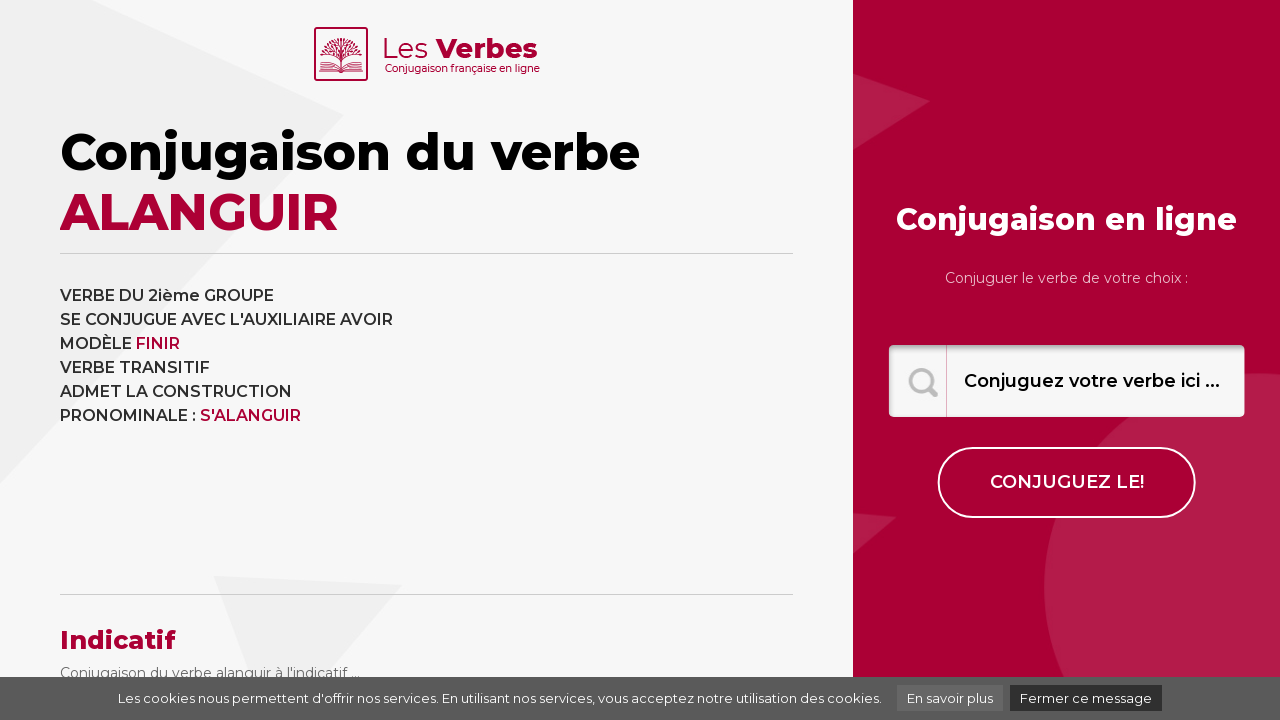

--- FILE ---
content_type: text/html; charset=UTF-8
request_url: http://www.les-verbes.com/conjuguer.php?verbe=alanguir
body_size: 2987
content:
<!doctype html>
<html lang="en">
<head>
<meta charset="utf-8">
<meta name="viewport" content="width=device-width, initial-scale=1, shrink-to-fit=no">
<title>LES VERBES - Conjugaison alanguir</title>
<meta name="description" content="Conjuguer le verbe alanguir à tous les temps." />
<meta name="keywords" content="verbes, conjuguer, conjugaison, alanguir, temps, avoir, finir, présent, passé, imparfait, indicatif, verbe" />
<meta name="author" content="Les verbes" />
<meta http-equiv="content-language" content="en" />
<meta name="identifier-url" content="http://www.les-verbes.com" />
<meta name="revisit-after" content="30 days" />
<meta name="robot" content="index,follow,all" />
<meta property="og:image"  content="http://www.les-verbes.com/images/share.jpg" />	
<link href="https://cdnjs.cloudflare.com/ajax/libs/font-awesome/4.3.0/css/font-awesome.min.css" rel="stylesheet" type="text/css">
<link href="css/bootstrap.min.css" rel="stylesheet">
<link href="css/custom.css" rel="stylesheet">
<script language="javascript" type="text/javascript">
<!--
  function faireRecherche1() {
      alert("recherche!");
      // conjuguer.php?lang=fr&oblige=N&
  }
//-->
</script>
</head>
<body>

<!-- main wrap -->
<div class="bghome">
<div class="container-fluid">
<div class="row">

<!-- main content -->
<div class="col-sm-12 col-md-6 col-lg-7 col-xl-8 maincontentboxwrap">

<!-- logo box -->
<div class="logotop">
<a href="../"><img src="images/les-verbes.png" alt="Conjugaison des verbes français" title="Conjugaison des verbes français" /></a> 
</div>
<!-- / fin logo box -->

<!-- main content -->
<div class="maincontentbox">

<!-- titre -->
<div class="row">
<div class="col-xs-12 col-sm-12 col-md-12 col-lg-12" id="title">
<h1>Conjugaison du verbe <font color="AD0035">ALANGUIR</font></h1>
</div>
</div>
<!-- titre -->

<!-- definition 1 -->
<div class="row">

<!-- fullwidth definition -->
<div class="col-xs-12 col-sm-12 col-md-12 col-lg-12" id="maincontent">

<div class="row">

<div class="col-xs-12 col-sm-12 col-md-6 col-lg-6 verbeintro">
<p class="verbeintrotxt">
VERBE DU 2ième GROUPE<br />SE CONJUGUE AVEC L'AUXILIAIRE AVOIR<br />MODÈLE <a class="lien_defaut" href="/conjuguer.php?verbe=finir">FINIR</a><br />VERBE TRANSITIF<br />ADMET LA CONSTRUCTION PRONOMINALE : <a class="lien_defaut" href="/conjuguer.php?verbe=s&#039;alanguir&auxiliaire=pronominal">S'ALANGUIR</a><br /></p>

</div>

<div class="col-xs-12 col-sm-12 col-md-6 col-lg-6 verbeintro">
<script async src="https://pagead2.googlesyndication.com/pagead/js/adsbygoogle.js"></script>
<!-- Les-verbes -->
<ins class="adsbygoogle"
     style="display:block"
     data-ad-client="ca-pub-9982563458553196"
     data-ad-slot="4270691387"
     data-ad-format="auto"
     data-full-width-responsive="true"></ins>
<script>
     (adsbygoogle = window.adsbygoogle || []).push({});
</script>
</div>


<div class="col-xs-12 col-sm-12 col-md-12 col-lg-12 verbetitle">
<h2>Indicatif</h2>
<h3>Conjugaison du verbe alanguir à l'indicatif ...</h3>
</div>

<div class="col-xs-6 col-sm-6 col-md-3 col-lg-3 verbebox">
<a href="#">Présent</a>
<p>
j'alangu<span class="conjuguaison">is</span><br />
tu alangu<span class="conjuguaison">is</span><br />
il alangu<span class="conjuguaison">it</span><br />
nous alangu<span class="conjuguaison">issons</span><br />
vous alangu<span class="conjuguaison">issez</span><br />
ils alangu<span class="conjuguaison">issent</span><br />
</p>
</div>

<div class="col-xs-6 col-sm-6 col-md-3 col-lg-3 verbebox">
<a href="#">Passé simple</a>
        <p>
j'alangu<span class="conjuguaison">is</span><br />
tu alangu<span class="conjuguaison">is</span><br />
il alangu<span class="conjuguaison">it</span><br />
nous alangu<span class="conjuguaison">îmes</span><br />
vous alangu<span class="conjuguaison">îtes</span><br />
ils alangu<span class="conjuguaison">irent</span><br />
</p>
</div>

<div class="col-xs-6 col-sm-6 col-md-3 col-lg-3 verbebox">
<a href="#">Passé composé</a>
        <p>
j'ai alangu<span class="conjuguaison">i</span><br />
tu as alangu<span class="conjuguaison">i</span><br />
il a alangu<span class="conjuguaison">i</span><br />
nous avons alangu<span class="conjuguaison">i</span><br />
vous avez alangu<span class="conjuguaison">i</span><br />
ils ont alangu<span class="conjuguaison">i</span><br />
</div>

<div class="col-xs-6 col-sm-6 col-md-3 col-lg-3 verbebox">
<a href="#">Passé antérieur</a>
        <p>
j'eus alangu<span class="conjuguaison">i</span><br />
tu eus alangu<span class="conjuguaison">i</span><br />
il eut alangu<span class="conjuguaison">i</span><br />
nous eûmes alangu<span class="conjuguaison">i</span><br />
vous eûtes alangu<span class="conjuguaison">i</span><br />
ils eurent alangu<span class="conjuguaison">i</span><br />
</p>
</div>

<div class="col-xs-6 col-sm-6 col-md-3 col-lg-3 verbebox">
<a href="#">Imparfait</a>
        <p>
j'alangu<span class="conjuguaison">issais</span><br />
tu alangu<span class="conjuguaison">issais</span><br />
il alangu<span class="conjuguaison">issait</span><br />
nous alangu<span class="conjuguaison">issions</span><br />
vous alangu<span class="conjuguaison">issiez</span><br />
ils alangu<span class="conjuguaison">issaient</span><br />
</p>
</div>

<div class="col-xs-6 col-sm-6 col-md-3 col-lg-3 verbebox">
<a href="#">Futur simple</a>
        <p>
j'alangu<span class="conjuguaison">irai</span><br />
tu alangu<span class="conjuguaison">iras</span><br />
il alangu<span class="conjuguaison">ira</span><br />
nous alangu<span class="conjuguaison">irons</span><br />
vous alangu<span class="conjuguaison">irez</span><br />
ils alangu<span class="conjuguaison">iront</span><br />
</p>
</div>

<div class="col-xs-6 col-sm-6 col-md-3 col-lg-3 verbebox">
<a href="#">Plus-que-parfait</a>
        <p>
j'avais alangu<span class="conjuguaison">i</span><br />
tu avais alangu<span class="conjuguaison">i</span><br />
il avait alangu<span class="conjuguaison">i</span><br />
nous avions alangu<span class="conjuguaison">i</span><br />
vous aviez alangu<span class="conjuguaison">i</span><br />
ils avaient alangu<span class="conjuguaison">i</span><br />
</p>
</div>

<div class="col-xs-6 col-sm-6 col-md-3 col-lg-3 verbebox">
<a href="#">Futur antérieur</a>
        <p>
j'aurai alangu<span class="conjuguaison">i</span><br />
tu auras alangu<span class="conjuguaison">i</span><br />
il aura alangu<span class="conjuguaison">i</span><br />
nous aurons alangu<span class="conjuguaison">i</span><br />
vous aurez alangu<span class="conjuguaison">i</span><br />
ils auront alangu<span class="conjuguaison">i</span><br />
</p>
</div>

<div class="col-xs-12 col-sm-12 col-md-12 col-lg-12 verbetitle">
<h2>Subjonctif</h2>
<h3>Conjugaison du verbe alanguir au subjonctif ...</h3>
</div>

<div class="col-xs-6 col-sm-6 col-md-3 col-lg-3 verbebox">
<a href="#">Présent</a>
        <p>
que j'alangu<span class="conjuguaison">isse</span><br />
que tu alangu<span class="conjuguaison">isses</span><br />
qu'il alangu<span class="conjuguaison">isse</span><br />
que nous alangu<span class="conjuguaison">issions</span><br />
que vous alangu<span class="conjuguaison">issiez</span><br />
qu'ils alangu<span class="conjuguaison">issent</span><br />
</p>
</div>

<div class="col-xs-6 col-sm-6 col-md-3 col-lg-3 verbebox">
<a href="#">Passé</a>
        <p>
que j'aie alangu<span class="conjuguaison">i</span><br />
que tu aies alangu<span class="conjuguaison">i</span><br />
qu'il ait alangu<span class="conjuguaison">i</span><br />
que nous ayons alangu<span class="conjuguaison">i</span><br />
que vous ayez alangu<span class="conjuguaison">i</span><br />
qu'ils aient alangu<span class="conjuguaison">i</span><br />
</p>
</div>

<div class="col-xs-6 col-sm-6 col-md-3 col-lg-3 verbebox">
<a href="#">Imparfait</a>
        <p>
que j'alangu<span class="conjuguaison">isse</span><br />
que tu alangu<span class="conjuguaison">isses</span><br />
qu'il alangu<span class="conjuguaison">ît</span><br />
que nous alangu<span class="conjuguaison">issions</span><br />
que vous alangu<span class="conjuguaison">issiez</span><br />
qu'ils alangu<span class="conjuguaison">issent</span><br />
</p>
</div>

<div class="col-xs-6 col-sm-6 col-md-3 col-lg-3 verbebox">
<a href="#">Plus-que-parfait</a>
        <p>
que j'eusse alangu<span class="conjuguaison">i</span><br />
que tu eusses alangu<span class="conjuguaison">i</span><br />
qu'il eût alangu<span class="conjuguaison">i</span><br />
que nous eussions alangu<span class="conjuguaison">i</span><br />
que vous eussiez alangu<span class="conjuguaison">i</span><br />
qu'ils eussent alangu<span class="conjuguaison">i</span><br />
</p>
</div>



<div class="col-xs-12 col-sm-12 col-md-12 col-lg-12 verbetitle">
<h2>Conditionnel</h2>
<h3>Conjugaison du verbe alanguir au conditionnel ...</h3>
</div>

<div class="col-xs-6 col-sm-6 col-md-3 col-lg-3 verbebox">
<a href="#">Présent</a>
      <p>
j'alangu<span class="conjuguaison">irais</span><br />
tu alangu<span class="conjuguaison">irais</span><br />
il alangu<span class="conjuguaison">irait</span><br />
nous alangu<span class="conjuguaison">irions</span><br />
vous alangu<span class="conjuguaison">iriez</span><br />
ils alangu<span class="conjuguaison">iraient</span><br />
</p>
</div>

<div class="col-xs-6 col-sm-6 col-md-3 col-lg-3 verbebox">
<a href="#">Passé 1re forme</a>
      <p>
j'aurais alangu<span class="conjuguaison">i</span><br />
tu aurais alangu<span class="conjuguaison">i</span><br />
il aurait alangu<span class="conjuguaison">i</span><br />
nous aurions alangu<span class="conjuguaison">i</span><br />
vous auriez alangu<span class="conjuguaison">i</span><br />
ils auraient alangu<span class="conjuguaison">i</span><br />
</p>
</div>

<div class="col-xs-6 col-sm-6 col-md-3 col-lg-3 verbebox">
<a href="#">Passé 2e forme</a>
      <p>
j'eusse alangu<span class="conjuguaison">i</span><br />
tu eusses alangu<span class="conjuguaison">i</span><br />
il eût alangu<span class="conjuguaison">i</span><br />
nous eussions alangu<span class="conjuguaison">i</span><br />
vous eussiez alangu<span class="conjuguaison">i</span><br />
ils eussent alangu<span class="conjuguaison">i</span><br />
</p>
</div>

<div class="col-xs-6 col-sm-6 col-md-3 col-lg-3 verbebox">
</div>
	
<div class="col-xs-12 col-sm-12 col-md-12 col-lg-12 verbetitle">
<h2>Impératif</h2>
</div>

<div class="col-xs-6 col-sm-6 col-md-3 col-lg-3 verbebox">
<a href="#">Présent</a>
<p>
-<br />
 alangu<span class="conjuguaison">issons</span><br />
 alangu<span class="conjuguaison">issez</span><br />
</p>
</div>

<div class="col-xs-6 col-sm-6 col-md-3 col-lg-3 verbebox">
<a href="#">Passé</a>
<p>
-<br />
 ayons alangu<span class="conjuguaison">i</span><br />
 ayez alangu<span class="conjuguaison">i</span><br />
</p>
</div>

<div class="col-xs-12 col-sm-12 col-md-12 col-lg-12 verbetitle">
<h2>Infinitif</h2>
</div>

<div class="col-xs-6 col-sm-6 col-md-3 col-lg-3 verbebox">
<a href="#">Présent</a>
<p>
alanguir<br />
</p>
</div>

<div class="col-xs-6 col-sm-6 col-md-3 col-lg-3 verbebox">
<a href="#">Passé</a>
<p>
 avoir alangu<span class="conjuguaison">i</span><br />
</p>
</div>

<div class="col-xs-12 col-sm-12 col-md-12 col-lg-12 verbetitle">
<h2>Participe</h2>
</div>

<div class="col-xs-6 col-sm-6 col-md-3 col-lg-3 verbebox">
<a href="#">Présent</a>
<p>
 alangu<span class="conjuguaison">issant</span><br />
</p>
</div>

<div class="col-xs-6 col-sm-6 col-md-3 col-lg-3 verbebox">
<a href="#">Passé</a>
<p>
  alangu<span class="conjuguaison">i</span><br />
</p>
</div>

<div class="col-xs-12 col-sm-12 col-md-12 col-lg-12 verbetitle">
<h2>Règles de conjugaison</h2>
</div>

<div class="col-xs-12 col-sm-12 col-md-12 col-lg-12 verbebox">
<p>
Aucune règle spécifique pour la conjugaison du verbe </p>
</div>

<div class="col-xs-12 col-sm-12 col-md-12 col-lg-12 zonepub">
<script async src="https://pagead2.googlesyndication.com/pagead/js/adsbygoogle.js"></script>
<!-- Les-verbes -->
<ins class="adsbygoogle"
     style="display:block"
     data-ad-client="ca-pub-9982563458553196"
     data-ad-slot="4270691387"
     data-ad-format="auto"
     data-full-width-responsive="true"></ins>
<script>
     (adsbygoogle = window.adsbygoogle || []).push({});
</script>
</div>

<div class="col-xs-12 col-sm-12 col-md-12 col-lg-12 verbetitle">
<h2>Verbes similaires</h2>
</div>

<div class="col-xs-6 col-sm-6 col-md-3 col-lg-3 verbeboxlink">
<a class="lien_defaut" href="/conjuguer.php?verbe=bondir">bondir</a><a class="lien_defaut" href="/conjuguer.php?verbe=doucir">doucir</a><a class="lien_defaut" href="/conjuguer.php?verbe=d&eacute;cr&eacute;pir">décrépir</a><a class="lien_defaut" href="/conjuguer.php?verbe=abolir">abolir</a></div>
		
		<div class="col-xs-6 col-sm-6 col-md-3 col-lg-3 verbeboxlink">
<a class="lien_defaut" href="/conjuguer.php?verbe=ameublir">ameublir</a><a class="lien_defaut" href="/conjuguer.php?verbe=recr&eacute;pir">recrépir</a><a class="lien_defaut" href="/conjuguer.php?verbe=d&eacute;gauchir">dégauchir</a><a class="lien_defaut" href="/conjuguer.php?verbe=surench&eacute;rir">surenchérir</a></div>
		
		<div class="col-xs-6 col-sm-6 col-md-3 col-lg-3 verbeboxlink">
<a class="lien_defaut" href="/conjuguer.php?verbe=envieillir">envieillir</a><a class="lien_defaut" href="/conjuguer.php?verbe=cotir">cotir</a><a class="lien_defaut" href="/conjuguer.php?verbe=fournir">fournir</a><a class="lien_defaut" href="/conjuguer.php?verbe=alanguir">alanguir</a></div>
		
		<div class="col-xs-6 col-sm-6 col-md-3 col-lg-3 verbeboxlink">
<a class="lien_defaut" href="/conjuguer.php?verbe=mollir">mollir</a><a class="lien_defaut" href="/conjuguer.php?verbe=radoucir">radoucir</a><a class="lien_defaut" href="/conjuguer.php?verbe=&eacute;claircir">éclaircir</a><a class="lien_defaut" href="/conjuguer.php?verbe=vagir">vagir</a></div>

</div>

</div>
<!-- fullwidth definition -->

</div>
<!-- definition 1 -->

</div>
<!-- / main content definition 1 -->

<!-- footer box -->
<div class="footerboxbottom">
Copyright <a href="../">Les Verbes</a>  © Toute reproduction même partielle est strictement interdite<br>
<a href="https://www.le-dictionnaire.com/definition/alanguir" target="_blank">Définitionalanguir</a> |
<a href="https://www.synonymes.com/synonyme.php?mot=alanguir" target="_blank">Synonyme alanguir</a> |
<a href="http://synonymes.net/fr/alanguir.html" target="_blank">Synonymes alanguir</a>
</div>
<!-- / fin footer box -->

</div><!-- / fin main content -->

<!-- search box -->
<div class="col-sm-12 col-md-6 col-lg-5 col-xl-4 searchbox">

<!-- search box -->
<div class="searchboxwrap">

<h2>Conjugaison en ligne</h2>
<p>Conjuguer le verbe de votre choix :</p>

<form style="display:inline;" action="conjuguer.php" method="GET">
<div class="searchfeildwrap">
<input name="verbe" type="text" class="formfeild" value="Conjuguez votre verbe ici ..." onfocus="this.value=''">
</div>
<input type="submit" id="submit" class="formbtn" value="conjuguez le!">
<!--input class="searchsubmit" type="image" src="images/btn-recherche-xl.png" /-->
</form>

</div>
<!-- / fin search box -->

</div>
</div>
</div>
<!-- / fin main wrap -->

<script src="http://www.google-analytics.com/urchin.js" type="text/javascript">
</script>
<script type="text/javascript">
_uacct = "UA-131532-58";
urchinTracker();
</script>


<script src="../js/cookiechoices.js"></script>
<script>
  document.addEventListener('DOMContentLoaded', function(event) {
    cookieChoices.showCookieConsentBar('Les cookies nous permettent d\'offrir nos services. En utilisant nos services, vous acceptez notre utilisation des cookies.',
      'Fermer ce message', 'En savoir plus', 'http://www.storpub.com/legal.html#cookie');
  });
</script>

</body>
</html>


--- FILE ---
content_type: text/html; charset=utf-8
request_url: https://www.google.com/recaptcha/api2/aframe
body_size: 247
content:
<!DOCTYPE HTML><html><head><meta http-equiv="content-type" content="text/html; charset=UTF-8"></head><body><script nonce="y-bQimBC2FSJSZI6bLBzcg">/** Anti-fraud and anti-abuse applications only. See google.com/recaptcha */ try{var clients={'sodar':'https://pagead2.googlesyndication.com/pagead/sodar?'};window.addEventListener("message",function(a){try{if(a.source===window.parent){var b=JSON.parse(a.data);var c=clients[b['id']];if(c){var d=document.createElement('img');d.src=c+b['params']+'&rc='+(localStorage.getItem("rc::a")?sessionStorage.getItem("rc::b"):"");window.document.body.appendChild(d);sessionStorage.setItem("rc::e",parseInt(sessionStorage.getItem("rc::e")||0)+1);localStorage.setItem("rc::h",'1769107696459');}}}catch(b){}});window.parent.postMessage("_grecaptcha_ready", "*");}catch(b){}</script></body></html>

--- FILE ---
content_type: text/css
request_url: http://www.les-verbes.com/css/custom.css
body_size: 1509
content:
/* Html  
----------------------------------------------------------------------------------------------------*/

@import url('https://fonts.googleapis.com/css?family=Montserrat:400,600,800&display=swap');
body {
	font-family: 'Montserrat', sans-serif;
	font-size: 12px;
	-webkit-font-smoothing: antialiased;
	background-color: #f7f7f7;
	color: #2d2d2d;
	font-weight: 400;
}
.zonepub {
	padding-top: 25px;
	padding-bottom: 25px;
	text-align: center;
}
.keywordbox {
	background-color: #f7f7f7;
	padding-left: 20px;
	padding-right: 20px;
	height: 100vh;
	position: relative;
	background-image: url(../images/bg-gris.jpg);
	background-repeat: no-repeat;
	background-position: left top;
}
.logo {
	padding-top: 25px;
	text-align: center;
	display: block;
	float: none;
	clear: both;
	position: fixed;
	top: 0;
	width: 66%;
}
.logo2 {
	display: none;
}
.logo3 {
	padding-top: 25px;
	text-align: center;
	display: block;
	float: none;
	clear: both;
	position: fixed;
	top: 0;
	width: 66%;
}
.introbox {
	text-align: center;
	position: relative;
	top: 50%;
	left: 50%;
	transform: translate(-50%, -50%);
	padding-left: 40px;
	padding-right: 40px;
}
.introbox h1 {
	font-size: 30px;
	color: #000000;
	font-weight: 800;
	padding-bottom: 30px;
}
.introbox p {
	font-size: 14px;
	color: #2d2d2d;
	font-weight: 400;
	padding-bottom: 30px;
	display: block;
	float: none;
	clear: both;
}
.introbox a {
	font-size: 14px;
	color: #ffffff!important;
	text-transform: uppercase;
	font-weight: 600;
	background-color: #ab0035;
	padding-left: 20px;
	padding-right: 20px;
	padding-bottom: 7px;
	padding-top: 7px;
	margin-left: 7px;
	margin-right: 7px;
	margin-bottom: 20px;
	text-decoration: none;
	display: inline-block;
	border-radius: 25px;
}
.introbox a:hover {
	background-color: #000000;
}
.footerboxbottom {
	text-align: center;
	padding-bottom: 25px;
	display: block;
	float: none;
}
.footerbox {
	text-align: center;
	padding-bottom: 25px;
	position: fixed;
	bottom: 0;
	width: 66%;
}
.footerbox a, .footerboxbottom a {
	color: #000000;
	font-weight: 600;
	text-decoration: none;
}
.footerbox a:hover, .footerboxbottom a:hover {
	color: #cccccc;
}
.searchbox {
	background-color: #ab0035;
	height: 100vh;
	background-image: url(../images/bg-rouge.jpg);
	background-repeat: no-repeat;
	background-position: left top;
	background-size: cover;
}
.searchboxwrap {
	padding-left: 20px;
	padding-right: 20px;
	text-align: center;
	position: relative;
	top: 50%;
	left: 50%;
	transform: translate(-50%, -50%);
	padding-left: 40px;
	padding-right: 40px;
}
.searchboxwrap h2 {
	font-size: 30px;
	color: #ffffff;
	font-weight: 800;
	padding-bottom: 30px;
	margin: 0px;
}
.searchboxwrap p {
	font-size: 14px;
	color: #eabdcb;
	font-weight: 400;
	padding-bottom: 40px;
	display: block;
	float: none;
	clear: both;
}
.searchfeildwrap {
	background-image: url(../images/searchbtn.jpg);
	background-repeat: no-repeat;
	background-position: left center;
	padding-left: 58px;
	height: 72px;
	width: 100%;
	border-radius: 5px;
	margin-bottom: 30px;
}
.formfeild {
	border: none;
	background-image: url(../images/bg-searchbox.jpg);
	height: 72px;
	width: 100%;
	text-align: center;
	font-size: 18px;
	color: #000000;
	font-weight: 600;
	padding-right: 58px;
	border-top-right-radius: 5px;
	border-bottom-right-radius: 5px;
}
.formbtn {
	font-size: 18px;
	color: #ffffff!important;
	text-transform: uppercase;
	font-weight: 600;
	background-color: #ab0035;
	padding-left: 50px;
	padding-right: 50px;
	padding-bottom: 20px;
	padding-top: 20px;
	text-decoration: none;
	display: inline-block;
	border-radius: 45px;
	border: #ffffff solid 2px;
}
.formbtn:hover {
	background-color: #000000;
	border: #000000 solid 2px;
}
.maincontentboxwrap {
	overflow: scroll;
	background-color: #f7f7f7;
	padding-left: 20px;
	padding-right: 20px;
	height: 100vh;
	position: relative;
	background-image: url(../images/bg-gris.jpg);
	background-repeat: no-repeat;
	background-position: left top;
}
.maincontentbox{
	padding: 40px;
}
.logotop {
	padding-top: 25px;
	text-align: center;
	display: block;
	float: none;
	clear: both;
}
#title h1 {
	color: #000000;
	font-weight: 800;
	font-size: 50px;
	margin: 0px;
	padding-top: 0px;
	padding-right: 0px;
	padding-bottom: 5px;
	padding-left: 0px;
	text-transform: none;
	white-space: nowrap;
	overflow: hidden;
	white-space: initial;
	overflow-wrap: break-word;
	padding-bottom: 10px;
	border-bottom: 1px solid #CCCCCC;
}
#maincontent {
	
}
.verbeintro {
	font-size: 16px;
	font-weight: 700;
	line-height: 24px;
	padding-bottom: 10px;
	padding-top: 30px;
}
.verbeintro a {
	color: #ab0035;
}
.verbeintro p {
	font-weight: 400;
}
.verbeintrotxt {
	font-weight: 600!important;
}
.verbetitle {
	padding-top: 10px;
	padding-bottom: 10px;
	margin-top: 10px;
}
.verbetitle h2 {
	color: #ab0035;
	font-weight: 800;
	font-size: 25px;
	padding-bottom: 10px;
	margin-bottom: 0px;
	border-top: 1px solid #CCCCCC;
	padding-top: 30px;
}
.verbetitle a h2 {
	color: #ab0035;
	font-weight: 800;
	font-size: 25px;
	padding-bottom: 10px;
	margin-bottom: 0px;
	border-top: 1px solid #CCCCCC;
	padding-top: 30px;
}
.verbetitle h3 {
	color: #666666;
	font-weight: 400;
	font-size: 14px;
	padding-bottom: 20px;
	margin-bottom: 0px;
	margin-top: 0px;
	padding-top: 0px;
	text-transform: none!important;
}
.verbebox {
	line-height: 25px;
	padding-bottom: 30px;
}
.verbebox a {
	color: #353535;
	font-weight: 400;
	font-size: 20px;
	display: block;
	padding-bottom: 5px;
}
.verbeboxlink a {
	color: #ab0035;
	font-weight: 400;
	font-size: 14px;
	display: block;
}

/* Media Query -------------------------------------------------------------------------------------------------------------------------------------------------------------------*/

/* xs phone*/

@media (max-width: 767px) {
.keywordbox {
	height: auto;
}
.logo {
	display: none;
}
.logo2 {
	display: block;
	text-align: center;
	padding-top: 25px;
}
.logo3 {
	display: block;
	text-align: center;
	padding-top: 25px;
}
.introbox {
	top: 0%;
	left: 0%;
	transform: translate(-0%, -0%);
	padding-left: 30px;
	padding-right: 30px;
	padding-top: 40px;
	padding-bottom: 50px;
}
.searchbox {
	height: auto;
}
.searchboxwrap {
	padding-left: 20px;
	padding-right: 20px;
	top: 0%;
	left: 0%;
	transform: translate(-0%, -0%);
	padding-left: 30px;
	padding-right: 30px;
	padding-top: 30px;
	padding-bottom: 50px;
}
.searchboxwrap h2 {
	padding-bottom: 20px;
}
.searchboxwrap p {
	padding-bottom: 20px;
}
.footerbox {
	padding-bottom: 20px;
	position: relative;
	bottom: 0;
	width: 100%;
	padding-left: 30px;
	padding-right: 30px;
}
.maincontentboxwrap {
	height: auto;
}
#title h1 {
	text-align: center
}

.verbeintro {
	text-align: center
}
}

/* sm tablet*/
@media (min-width: 768px) and (max-width: 991px) {
.keywordbox {
	height: 100vh;
	overflow: scroll;
}
.logo {
	position: relative;
	width: 100%;
}
.logo3 {
	position: relative;
	width: 100%;
}
.introbox {
	top: 0%;
	left: 0%;
	transform: translate(-0%, -0%);
	padding-left: 30px;
	padding-right: 30px;
	padding-top: 40px;
	padding-bottom: 50px;
}
.footerbox {
	position: relative;
	bottom: 0;
	width: 100%;
	padding-left: 30px;
	padding-right: 30px;
}
.searchboxwrap {
	padding-left: 20px;
	padding-right: 20px;
}
.formfeild {
	padding-right: 10px;
}
}

/* md desktop*/
@media (min-width: 992px) and (max-width: 1249px) {
.keywordbox {
	height: 100vh;
	overflow: scroll;
}
.logo {
	position: relative;
	width: 100%;
}
.introbox {
	top: 0%;
	left: 0%;
	transform: translate(-0%, -0%);
	padding-left: 30px;
	padding-right: 30px;
	padding-top: 40px;
	padding-bottom: 50px;
}
.footerbox {
	position: relative;
	bottom: 0;
	width: 100%;
	padding-left: 30px;
	padding-right: 30px;
}
.searchboxwrap {
	padding-left: 20px;
	padding-right: 20px;
}
.formfeild {
	padding-right: 10px;
}
}

/* lg large desktop*/
@media (min-width: 1250px) and (max-width: 1799px) {
.searchboxwrap {
	padding-left: 20px;
	padding-right: 20px;
}
.formfeild {
	padding-right: 10px;
}
}

/* xl extra large desktop*/
@media (min-width: 1800px) {
}
